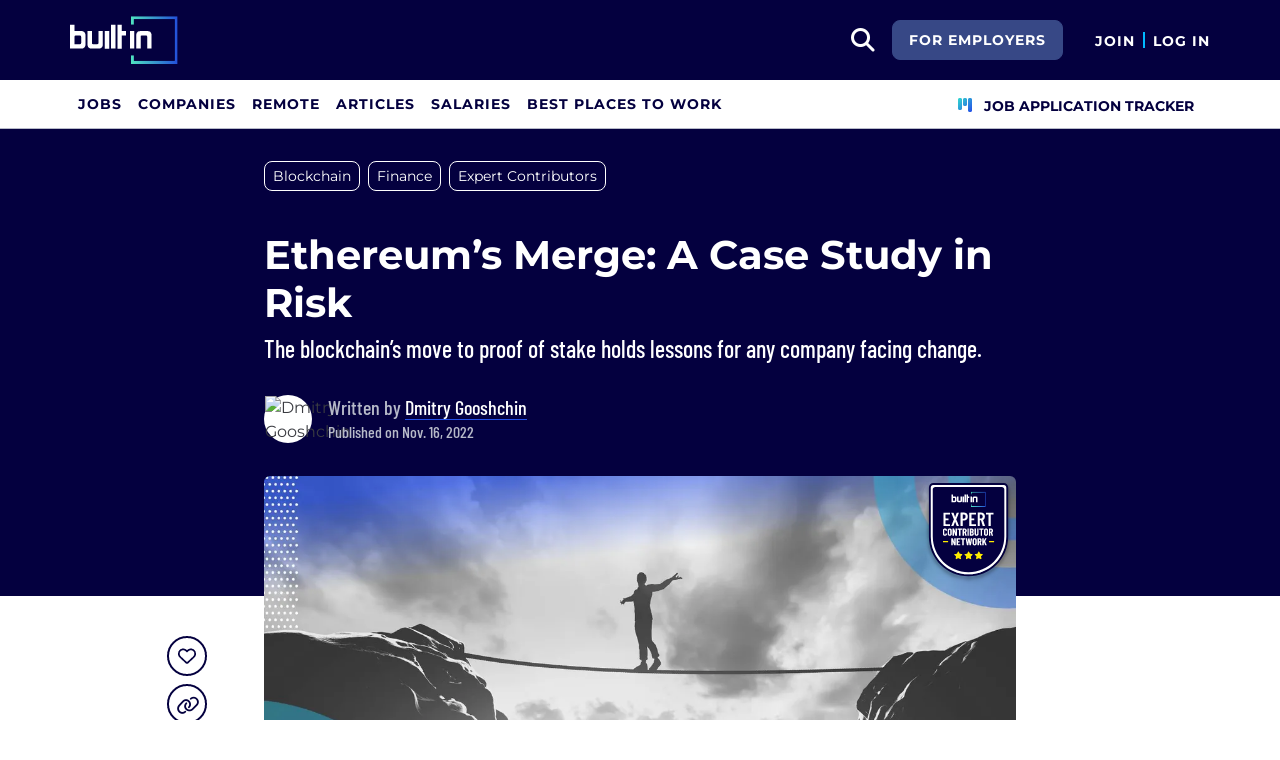

--- FILE ---
content_type: text/html; charset=utf-8
request_url: https://builtin.com/blockchain/ethereum-merge-risk-lessons
body_size: 14535
content:

<!DOCTYPE html>
<html lang="en">
<head>
    <meta charset="utf-8"/>
    <meta name="viewport" content="width=device-width, initial-scale=1.0"/>
    <meta name="description" content="The blockchain&#x2019;s move to proof of stake holds lessons for any company facing change. "/>
    <title>Ethereum’s Merge: A Case Study in Risk | Built In</title>
    <link rel="icon" type="image/x-icon" href="https://static.builtin.com/dist/images/favicon.png">
        <meta name="robots" content="index, follow, max-image-preview:large">

    <!-- Open Graph / Facebook Meta Tags -->
    <meta property="og:url" content="https://builtin.com/blockchain/ethereum-merge-risk-lessons">
    <meta property="og:title" content="Ethereum’s Merge: A Case Study in Risk | Built In">
    <meta property="og:description" content="The blockchain&#x2019;s move to proof of stake holds lessons for any company facing change. ">
        <meta property="og:image" content="https://cdn.builtin.com/cdn-cgi/image/f=auto,fit=cover,w=1200,h=635,q=80/sites/www.builtin.com/files/2022-10/dmitry%20risk%20piece%20image.jpg">
        <meta property="og:image:url" content="https://cdn.builtin.com/cdn-cgi/image/f=auto,fit=cover,w=1200,h=635,q=80/sites/www.builtin.com/files/2022-10/dmitry%20risk%20piece%20image.jpg">
        <meta property="og:image:secure_url" content="https://cdn.builtin.com/cdn-cgi/image/f=auto,fit=cover,w=1200,h=635,q=80/sites/www.builtin.com/files/2022-10/dmitry%20risk%20piece%20image.jpg">
        <meta property="og:image:width" content="1200">
        <meta property="og:image:height" content="630">
    <meta property="og:site_name" content="Built In">
    <meta property="og:locale" content="">

    <!-- Twitter Meta Tags -->
    <meta name="twitter:card" content="summary_large_image">
    <meta name="twitter:url" content="https://builtin.com/blockchain/ethereum-merge-risk-lessons">
    <meta name="twitter:title" content="Ethereum’s Merge: A Case Study in Risk | Built In">
    <meta name="twitter:description" content="The blockchain&#x2019;s move to proof of stake holds lessons for any company facing change. ">
        <meta name="twitter:image" content="https://cdn.builtin.com/cdn-cgi/image/f=auto,fit=cover,w=1200,h=635,q=80/sites/www.builtin.com/files/2022-10/dmitry%20risk%20piece%20image.jpg">
        <link rel="canonical" href="https://builtin.com/blockchain/ethereum-merge-risk-lessons"/>
    <link rel="dns-prefetch" href="https://www.googletagmanager.com/">
    <link rel="preload" href="https://static.builtin.com/dist/fonts/barlow-condensed-v12-latin-500.woff2" as="font" type="font/woff2" crossorigin>
    <link rel="preload" href="https://static.builtin.com/dist/fonts/barlow-condensed-v12-latin-regular.woff2" as="font" type="font/woff2" crossorigin>
    <link rel="preload" href="https://static.builtin.com/dist/fonts/montserrat-v25-latin-600.woff2" as="font" type="font/woff2" crossorigin>
    <link rel="preload" href="https://static.builtin.com/dist/fonts/montserrat-v25-latin-700.woff2" as="font" type="font/woff2" crossorigin>
    <link rel="preload" href="https://static.builtin.com/dist/fonts/montserrat-v25-latin-800.woff2" as="font" type="font/woff2" crossorigin>
    <link rel="preload" href="https://static.builtin.com/dist/fonts/montserrat-v25-latin-regular.woff2" as="font" type="font/woff2" crossorigin>
    <link rel="stylesheet" href="https://static.builtin.com/articles/css/main.bundle.7be7ced3f180a0c61285.css" preload/>
    <link rel="preload" href="https://static.builtin.com/dist/js/common.bundle.js" as="script"/>
    <link rel="preload" href="https://static.builtin.com/articles/js/main.bundle.7695cb936353c2982c71.js" as="script"/>
    <script>
        (function(w,d,s,l,i){w[l]=w[l]||[];w[l].push({'gtm.start':
        new Date().getTime(),event:'gtm.js'});var f=d.getElementsByTagName(s)[0],
        j=d.createElement(s),dl=l!='dataLayer'?'&l='+l:'';j.async=true;j.src=
        'https://www.googletagmanager.com/gtm.js?id='+i+dl;f.parentNode.insertBefore(j,f);
        })(window,document,'script','dataLayer','GTM-M7NGJ28');
    </script>
    
    
            <link rel="preload" as="image" href="https://cdn.builtin.com/cdn-cgi/image/f=auto,fit=cover,w=320,h=200,q=80/sites/www.builtin.com/files/2022-10/dmitry%20risk%20piece%20image.jpg" imagesrcset="https://cdn.builtin.com/cdn-cgi/image/f=auto,fit=cover,w=320,h=200,q=80/sites/www.builtin.com/files/2022-10/dmitry%20risk%20piece%20image.jpg 320w, https://cdn.builtin.com/cdn-cgi/image/f=auto,fit=cover,w=480,h=300,q=80/sites/www.builtin.com/files/2022-10/dmitry%20risk%20piece%20image.jpg 480w, https://cdn.builtin.com/cdn-cgi/image/f=auto,fit=cover,w=800,h=500,q=80/sites/www.builtin.com/files/2022-10/dmitry%20risk%20piece%20image.jpg 800w, https://cdn.builtin.com/cdn-cgi/image/f=auto,fit=cover,w=1200,h=635,q=80/sites/www.builtin.com/files/2022-10/dmitry%20risk%20piece%20image.jpg 1200w" imagesizes="50vw">
        <link rel="stylesheet" href="/articles/css/article.bundle.ba77ae2c7fe391ec1a33.css" preload/>
            <script type="application/ld&#x2B;json">
            {
              "@context": "https://schema.org",
              "@graph": [{"@context":"https://schema.org","@type":"Article","headline":"Ethereum’s Merge: A Case Study in Risk","name":"Ethereum’s Merge: A Case Study in Risk","description":"One of the biggest changes in modern technology just took place — largely under the radar, and with significant implications for cryptocurrencies as well as many industries and businesses.&nbsp;","image":{"@type":"ImageObject","url":"https://builtin.com/sites/www.builtin.com/files/2022-10/dmitry%20risk%20piece%20image.jpg","representativeOfPage":true},"mainEntityOfPage":{"@type":"WebPage","@id":"https://builtin.com/blockchain/ethereum-merge-risk-lessons","name":"Ethereum’s Merge: A Case Study in Risk"},"url":"https://builtin.com/blockchain/ethereum-merge-risk-lessons","about":[{"@type":"Thing","name":"Blockchain"},{"@type":"Thing","name":"Finance"},{"@type":"Thing","name":"Expert Contributors"}],"author":{"@type":"Person","@id":"https://builtin.com/authors/dmitry-gooshchin","name":"Dmitry Gooshchin","description":"Dmitry Gooshchin Is responsible for the integrated operational excellence at EndoTech.&nbsp;He&nbsp;has a 20-year track record of&nbsp;scaling financial technology companies and has held senior executive positions at several fintech companies. He has a master's degree in astrophysics and has been active in&nbsp;scaling algorithmic technologies for two decades. Gooshchin also holds the title of Chess Grandmaster in correspondence chess.\r\n","jobTitle":"Co-founder and COO","sameAs":"https://www.linkedin.com/in/gooshchin/","url":"https://builtin.com/authors/dmitry-gooshchin","knowsAbout":"Crypto"},"datePublished":"2022-11-16T05:45:00+00:00","publisher":{"@type":"Organization","@id":"https://builtin.com","name":"Built In","url":"https://builtin.com","sameAs":["https://www.facebook.com/BuiltInHQ/","https://twitter.com/builtin","https://www.instagram.com/builtin/","https://www.linkedin.com/company/built-in"],"brand":{"@type":"Brand","name":"Built In"},"logo":{"@type":"ImageObject","url":"https://static.builtin.com/dist/images/built-logo.png","representativeOfPage":true}}}]
            }
        </script>
    

</head>
<body>
<noscript>
    <iframe src="https://www.googletagmanager.com/ns.html?id=GTM-M7NGJ28" height="0" width="0" style="display:none;visibility:hidden"></iframe>
</noscript>
    <div id="g_id_onload" data-client_id="941473408521-r82mlse6rh2ar9loff8bgnbqtbp6inrs.apps.googleusercontent.com" data-login_uri="https://accounts.builtin.com/External/OneTap" data-new_user_return_url="https://builtin.com/auth/login?destination=%2Fblockchain%2Fethereum-merge-risk-lessons" data-existing_user_return_url="https://builtin.com/auth/login?destination=%2Fblockchain%2Fethereum-merge-risk-lessons" data-auto_select="true" data-prompt_parent_id="g_id_onload" style="position: absolute; top: 150px; right: 410px; width: 0; height: 0; z-index: 1001"><div><script src="https://accounts.google.com/gsi/client" async defer></script></div></div>
<header class="header sticky-top">
    <div id="international-header" class="bg-app-primary text-white nav-height d-flex align-items-center" data-site-id="9" data-external-api="https://api.builtin.com"><div class="container d-flex justify-content-between"><div class="d-flex align-items-center"><a href="/"><img class="d-block d-lg-none" src="https://static.builtin.com/dist/images/bi-header-logo.svg" height="32" width="71" alt="Built In Logo" />
                <img class="d-none d-lg-block" src="https://static.builtin.com/dist/images/bi-header-logo.svg" height="48" width="108" alt="Built In Logo" /></a></div>
        <div class="d-flex"><div class="search me-sm" x-data="headerSearch()"><button id="header-search-dropdown" type="button" class="btn h-100 p-xs p-md-sm" data-bs-toggle="dropdown" aria-expanded="false" data-bs-offset="0,0" data-bs-auto-close="outside" aria-label="search button"><i class="fa-solid fa-magnifying-glass fs-md fs-lg-2xl text-white"></i></button>
    <div class="dropdown-menu"><div class="input-group mb-md px-md"><span class="input-group-text bg-white"><i class="fa-solid fa-magnifying-glass fs-xl text-midnight"></i></span>
            <input autofocus type="text" id="header-search-input" name="search jobs input" class="form-control border-start-0" x-model="searchTerm" x-on:input.debounce.100ms="updateCompanies()" x-on:keydown.enter="goToJobSearch" placeholder="Search"></div>
        <div class="bg-gray-01-highlight px-md mb-md"><a :href="jobSearchUrl" x-text="searchTerm + ' In Jobs'"></a></div>
        <template x-for="company in companies"><a :href="company.alias" class="text-decoration-none"><div class="mb-md"><div class="d-flex align-items-center bg-gray-01 mx-md rounded-1 px-md py-sm"><div class="rounded-circle bg-white h-4xl w-4xl d-flex align-items-center justify-content-center" style="flex-basis: auto"><img class="object-fit-contain" loading="lazy" width="42" height="42" alt="Company Photo" :src="company.logo"></div>
                        <div class="ms-lg fill-even"><div x-text="company.title" class="text-midnight fw-semibold"></div>
                            <div x-text="company.industries" class="font-montserrat-button text-uppercase fs-xs"></div></div></div></div></a></template>
        <template x-if="searchTerm.length &gt; 0 &amp;&amp; companies.length === 0"><a class="text-decoration-none" href="/node/add/company"><div class="border border-gray-02 d-flex gap-lg p-md m-md rounded-1 align-items-center"><div class="bg-gray-01 rounded-circle h-4xl w-4xl d-flex align-items-center justify-content-center"><i class="fa-thin fa-rocket-launch fs-2xl"></i></div>
                    <div><div class="fs-xl mb-sm text-midnight fw-semibold">Can't find your company?</div>
                        <div class="fs-sm">Create a company profile.</div></div></div></a></template>
        <div class="d-flex justify-content-center"><a class="d-flex align-items-center" href="/jobs">View All Jobs</a></div></div></div>
            <div class="my-auto me-md d-none d-lg-inline"><a id="for-employers-button" href="https://employers.builtin.com?utm_medium=BIReferral&amp;utm_source=foremployers" target="_blank" class="btn btn-secondary text-white btn-lg me-md fw-bold fs-sm text-uppercase" role="button" aria-disabled="true">
                For Employers
            </a></div><div class="d-flex"><div class="my-auto d-block"><a href="/auth/signup?destination=%2fblockchain%2fethereum-merge-risk-lessons" type="button" id="join" class="btn border-0 p-0 text-white fw-bold text-uppercase fs-sm special-link">
                                Join
                            </a></div>
                        <span class="my-auto h-md mx-sm border border-cyan d-block"></span>
                        <div class="my-auto"><a href="/auth/login?destination=%2fblockchain%2fethereum-merge-risk-lessons" type="button" id="login" class="btn border-0 p-0 text-white fw-bold text-uppercase fs-sm special-link">
                                Log In
                            </a></div></div></div></div></div>
<nav class="navbar navbar-expand-lg d-none d-lg-block bg-white p-0 border-bottom border-gray-02"><div class="container-fluid"><div class="navbar-collapse" id="main_nav"><nav class="container" role="navigation"><ul class="navbar-nav d-flex gap-lg" role="menu"><li class="nav-item fs-lg" role="menuitem"><a class="nav-link top-nav-item text-nowrap text-app-primary text-uppercase py-md h-3xl font-montserrat-button" href="/jobs" builtin-toggle="dropdown">Jobs</a></li><li class="nav-item fs-lg" role="menuitem"><a class="nav-link top-nav-item text-nowrap text-app-primary text-uppercase py-md h-3xl font-montserrat-button" href="/companies" builtin-toggle="dropdown">Companies</a></li><li class="nav-item fs-lg" role="menuitem"><a class="nav-link top-nav-item text-nowrap text-app-primary text-uppercase py-md h-3xl font-montserrat-button" href="/jobs/remote" builtin-toggle="dropdown">Remote</a></li><li class="nav-item fs-lg" role="menuitem"><a class="nav-link top-nav-item text-nowrap text-app-primary text-uppercase py-md h-3xl font-montserrat-button" href="/tech-topics" builtin-toggle="dropdown">Articles</a></li><li class="nav-item fs-lg" role="menuitem"><a class="nav-link top-nav-item text-nowrap text-app-primary text-uppercase py-md h-3xl font-montserrat-button" href="/salaries" builtin-toggle="dropdown">Salaries</a></li><li class="nav-item fs-lg" role="menuitem"><a class="nav-link top-nav-item text-nowrap text-app-primary text-uppercase py-md h-3xl font-montserrat-button" href="https://builtin.com/awards/us/2026/best-places-to-work" builtin-toggle="dropdown">Best Places To Work</a></li><li class="nav-item fs-lg ms-auto h-3xl underline-title" role="menuitem"><div class="nav-link d-flex align-items-center top-nav-item text-nowrap text-app-primary text-uppercase py-md h-3xl fw-bold"><a class="nav-link top-nav-item text-nowrap text-app-primary text-uppercase py-md h-3xl fw-bold fs-sm" onclick="bix.eventTracking.logBuiltinTrackEvent(&#x27;click_nav_apptracker&#x27;, {});" href="/auth/login?destination=%2fhome%23application-tracker-section"><i class="fa-solid fa-chart-kanban fs-md text-pink me-sm chart-kanban-icon"></i>
                                    Job Application Tracker
                                </a></div></li></ul></nav></div></div></nav>
</header>
<div>
    <main role="main">
        
<header class="bg-midnight my-4 pt-md pt-md-xl pb-md-6xl">
    <div class="blog-container">
            <nav>
                <ul class="nav">
                        <li>
                            <a target="_self" href="/tag/blockchain" title="Blockchain"><div class="tag-hover py-xs px-sm d-inline-block rounded-3 fs-sm tag text-white border-white border mb-sm me-sm">Blockchain</div></a>
                        </li>
                        <li>
                            <a target="_self" href="/tag/finance" title="Finance"><div class="tag-hover py-xs px-sm d-inline-block rounded-3 fs-sm tag text-white border-white border mb-sm me-sm d-sm-none d-md-block">Finance</div></a>
                        </li>
                        <li>
                            <a target="_self" href="/tag/expert-contributors" title="Expert Contributors"><div class="tag-hover py-xs px-sm d-inline-block rounded-3 fs-sm tag text-white border-white border mb-sm me-sm d-sm-none d-md-block">Expert Contributors</div></a>
                        </li>
                        <li>
                            <div class="tag-hover py-xs px-sm d-inline-block rounded-3 fs-sm more text-white border-white border cursor-pointer mb-sm me-sm d-inline-block d-md-none">&#x2B;2</div>
                        </li>
                </ul>
            </nav>

        <!-- Article Header -->
        <div class="mb-4 pt-xl pb-md-xl pb-lg">
            <h1 class="fw-bold fs-xl fs-md-4xl text-white mb-sm">Ethereum&#x2019;s Merge: A Case Study in Risk</h1>
                <p class="font-barlow fw-medium fs-md-2xl fs-md text-white mb-md mb-md-xl">
                    The blockchain’s move to proof of stake holds lessons for any company facing change. 
                </p>
            <div class="d-flex"><picture class="user-avatar me-md rounded-circle article-author-photo"><img class="rounded-circle" src="https://cdn.builtin.com/cdn-cgi/image/f=auto,w=96,h=96,q=100/sites/www.builtin.com/files/2022-10/Dmitry%20Hi-Res.jpeg" width="48" height="48" alt="Dmitry Gooshchin" title="Dmitry Gooshchin" /></picture><div class="font-barlow text-gray-02 my-auto fw-medium"><div class="fs-xl">
            Written by
<a href="https://builtin.com/authors/dmitry-gooshchin" data-testid="article-author-link" class="text-white d-inline-block border-bottom border-pretty-blue">Dmitry Gooshchin</a></div><div>Published on Nov. 16, 2022</div></div></div>
        </div>
    </div>
</header>

<article class="blog-container">
    <div class="d-block d-lg-flex">
        <aside class="d-none d-lg-block pt-2xl bix-article-buttons-aside">
            <div class="position-sticky d-flex flex-column" style="top: 150px">
                    <my-item class="w-2xl h-2xl article-save-item"
                             entity-id="46938"
                             entity-type="article"
                             variant="circle-button"
                             data-bs-toggle="tooltip"
                             data-bs-placement="right"
                             data-bs-offset="0,10"
                             title="Save Article">
                        <button
                            data-testid="article-save-button"
                            class="text-center p-sm w-2xl h-2xl btn rounded-circle bix-share-button text-midnight border-midnight border fs-lg flex-shrink-0 flex-grow-0">
                            <i class="fa-regular fa-heart"></i>
                        </button>
                    </my-item>
                <button
                    data-testid="article-copy-link-button"
                    data-bs-toggle="tooltip"
                    data-bs-placement="right"
                    title="Copy Link"
                    onclick="navigator.clipboard.writeText('https://builtin.com/blockchain/ethereum-merge-risk-lessons')"
                    data-bs-offset="0,10"
                    class="text-center mt-sm p-sm w-2xl h-2xl btn rounded-circle bix-share-button text-midnight border-midnight border fs-lg flex-shrink-0 flex-grow-0">
                    <i class="fa-regular fa-link"></i>
                </button>

                <a class="text-center mt-sm p-sm w-2xl h-2xl button_linkedin text-midnight bix-share-button btn rounded-circle border-midnight border fs-lg"
                   data-testid="article-share-linkedin-link"
                   data-bs-toggle="tooltip"
                   data-bs-placement="right"
                   title="Share on LinkedIn"
                   data-type="linkedin"
                   target="_blank"
                   data-bs-offset="0,10"
                   rel="nofollow"
                   href="https://www.linkedin.com/shareArticle?url=https%3A%2F%2Fbuiltin.com%2Fblockchain%2Fethereum-merge-risk-lessons&amp;mini=true">
                    <i class="fa-brands fa-linkedin fs-lg"></i>
                </a>
            </div>
        </aside>
        <div class="content w-100">
                <div class="wider-div mt-md-n6xl position-relative">
                    <img class="w-100 rounded rounded-md-0 h-auto"
                         src="https://cdn.builtin.com/cdn-cgi/image/f=auto,fit=cover,w=320,h=200,q=80/sites/www.builtin.com/files/2022-10/dmitry%20risk%20piece%20image.jpg"
                         srcset="https://cdn.builtin.com/cdn-cgi/image/f=auto,fit=cover,w=320,h=200,q=80/sites/www.builtin.com/files/2022-10/dmitry%20risk%20piece%20image.jpg 320w, https://cdn.builtin.com/cdn-cgi/image/f=auto,fit=cover,w=480,h=300,q=80/sites/www.builtin.com/files/2022-10/dmitry%20risk%20piece%20image.jpg 480w, https://cdn.builtin.com/cdn-cgi/image/f=auto,fit=cover,w=800,h=500,q=80/sites/www.builtin.com/files/2022-10/dmitry%20risk%20piece%20image.jpg 800w, https://cdn.builtin.com/cdn-cgi/image/f=auto,fit=cover,w=1200,h=635,q=80/sites/www.builtin.com/files/2022-10/dmitry%20risk%20piece%20image.jpg 1200w"
                         sizes="(max-width: 320px) 280px, (max-width: 480px) 440px, (max-width: 800px) 760px, 1200px"
                         alt="The Ethereum Merge can teach businesses about risk."
                         title="Ethereum&#x2019;s Merge: A Case Study in Risk"
                         loading="lazy"
                         width="752"
                         height="435">
                    <div class="text-end text-gray-03 fs-xs mt-xs">Image: Shutterstock / Built In</div>
                        <img src="https://static.builtin.com/dist/images/expert-badge.svg" loading="lazy" class="brand-studio-banner position-absolute end-0 top-0 fs-sm" alt="Brand Studio Logo">
                </div>
            <div class="article-content mt-lg">
                <p><span><span><span><span><span><span>One of the biggest changes in modern technology just took place — largely under the radar, and with significant implications for cryptocurrencies as well as many industries and businesses.&nbsp;</span></span></span></span></span></span></p>

<p><span><span><span><span><span><span>Those changes surround the </span></span></span></span></span></span><a href="https://blog.ethereum.org/2022/08/24/mainnet-merge-announcement" target="_blank"><span><span><span><span><span><span>Merge</span></span></span></span></span></span></a><span><span><span><span><span><span>, the integration of the main Ethereum cryptocurrency with the Beacon Chain, and the adoption of the latter’s <a href="https://builtin.com/blockchain/proof-of-stake-versus-proof-of-work" target="_blank">proof-of-stake</a></span></span></span></span></span></span><span><span><span><span><span><span> </span></span></span></span></span></span><span><span><span><span><span><span>consensus mechanism, which replaces the proof-of-work valuation system common to most crypto currencies.</span></span></span></span></span></span></p>

<div class="snippet-box snippet-box-ordered"><div><h2 class="title">4 Lessons in Risk From Ethereum’s Merge</h2><div class="description"><ol><li>Risk is necessary.</li><li>Change takes time.</li><li>Change and risk create winners and losers.</li><li>Transparency is key.</li></ol></div></div>
</div>

<p><span><span><span><span><span><span>Among the most important results of that change is an estimated reduction of </span></span></span></span></span></span><a href="https://blog.ethereum.org/2021/05/18/country-power-no-more" target="_blank"><span><span><span><span><span><span>more than 99 percent</span></span></span></span></span></span></a><span><span><span><span><span><span> of the energy required to mine new ETH coins, eliminating one of the </span></span></span></span></span></span><a href="https://www.nextgov.com/emerging-tech/2022/08/crypto-minings-energy-consumption-draws-additional-concern-lawmakers/376028/" target="_blank"><span><span><span><span><span><span>biggest drawbacks</span></span></span></span></span></span></a><span><span><span><span><span><span>&nbsp;to the crypto economy.</span></span></span></span></span></span></p>

<p><span><span><span><span><span><span>While some <a href="https://www.nextgov.com/emerging-tech/2022/08/crypto-minings-energy-consumption-draws-additional-concern-lawmakers/376028/" target="_blank">smaller crypto platforms</a></span></span></span></span></span></span><span><span><span><span><span><span> have used proof of stake to manage production, none of them has the heft of Ethereum, which means the change will be felt throughout the crypto world. Beyond that, the change may significantly affect the economy at large, not just thanks to the energy saved in ETH coin production, but because of the example the platform is providing for other industries desperately seeking ways to reduce energy consumption.&nbsp;</span></span></span></span></span></span></p>

<p><span><span><span><span><span><span>Beyond saving energy, the Merge offers an even more important lesson, which is the need to take and manage risks in order to build something better. What worked for the Ethereum Foundation can work for many other businesses. Here are four lessons the Merge offers regarding risk and change.</span></span></span></span></span></span></p>

<p class="bix-embed-read-more"><span><span>Further Reading on Cryptocurrency</span><a href="https://builtin.com/blockchain/how-does-cryptocurrency-work" target="_blank">How Does Cryptocurrency Work? </a></span></p>

<p>&nbsp;</p>

<h2 class="font-Montserrat article-title fw-bold mb-md border-bottom border-cyan mt-lg mt-md-xl text-midnight pb-sm border-2"><span><span><span><span><span><span>Risk Is Necessary</span></span></span></span></span></span></h2>

<p><span><span><span><span><span><span>The Merge was a historical imperative, given the increasing criticism</span></span></span></span></span></span><span><span><span><span><span><span> of crypto’s constantly growing energy use and costs. Essentially, the Ethereum Foundation decided it had to take a risk to survive and</span></span></span></span></span></span><a href="https://www.nytimes.com/2022/09/15/technology/merge-ethereum-crypto.html" target="_blank"><span><span><span><span><span><span> </span></span></span></span></span></span><span><span><span><span><span><span>ensure the stability of the coin</span></span></span></span></span></span></a><span><span><span><span><span><span>, as well as <a href="https://blockworks.co/the-merge-completely-changes-ethers-investment-case-for-institutions/" target="_blank">attract serious investors</a></span></span></span></span></span></span><span><span><span><span><span><span> who had avoided crypto because of its high energy consumption.</span></span></span></span></span></span></p>

<p><span><span><span><span><span><span>With the <a href="https://blog.ethereum.org/2022/08/24/mainnet-merge-announcement" target="_blank">software upgrade</a></span></span></span></span></span></span><span><span><span><span><span><span>, the directors of the Ethereum Foundation faced the usual risks inherent in such rollovers. The biggest risk was that a less-than-perfect rollover would tank the Ethereum market. In order to ensure a smooth rollover and prevent investor panic, the Foundation offered to quadruple its usual </span></span></span></span></span></span><a href="https://builtin.com/software-engineering-perspectives/bug-bounty-hunting" target="_blank"><span><span><span><span><span><span>bug bounties</span></span></span></span></span></span></a><span><span><span><span><span><span>, paying as much as $1 million to researchers who discovered problems.&nbsp;</span></span></span></span></span></span></p>

<p><span><span><span><span><span><span>Ethereum beat that risk, but others abounded, and still abound. While the upgrade was not supposed to affect trading in existing ETH in any way, it seems to have done so in the form of <a href="https://www.google.com/finance/quote/ETH-USD" target="_blank">reduced value for coins</a></span></span></span></span></span></span><span><span><span><span><span><span> since the Merge became official on Sept. 15, 2022.&nbsp;</span></span></span></span></span></span></p>

<p><span><span><span><span><span><span>While many expected <a href="https://cointelegraph.com/news/this-week-s-ethereum-merge-could-be-the-most-significant-shift-in-crypto-s-history" target="_blank">values to rise</a></span></span></span></span></span></span><span><span><span><span><span><span> after that event, some <a href="https://coingape.com/merge-price-prediction-why-ethereum-will-drop-right-after-the-merge/" target="_blank">analysts said</a> the dip should have been expected, given the new ground Ethereum is treading. Also pushing down the price and creating more uncertainty is that the government is revisiting the issue of classifying the coin as a&nbsp;<a href="https://www.forbes.com/sites/seansteinsmith/2022/09/21/is-ether-a-security-how-the-merge-reignited-questions-around-crypto-regulation/?sh=20fa3e4cc9f0" target="_blank">security</a></span></span></span></span></span></span><span><span><span><span><span><span>, with the attendant extra regulation that would entail — a direct result of the Merge.</span></span></span></span></span></span></p>

<p>&nbsp;</p>

<h2 class="font-Montserrat article-title fw-bold mb-md border-bottom border-cyan mt-lg mt-md-xl text-midnight pb-sm border-2"><span><span><span><span><span><span>Any Change Creates Winners and Losers</span></span></span></span></span></span></h2>

<p><span><span><span><span><span><span>The reality is that Ethereum is different. There will be losers and other changes that could affect stakeholders. </span></span></span></span></span></span><a href="https://builtin.com/blockchain/how-does-crypto-mining-work" target="_blank"><span><span><span><span><span><span>Miners</span></span></span></span></span></span></a><span><span><span><span><span><span>, who stand to lose the most due to a decline in business, may drop Ethereum mining to pursue other proof-of-work opportunities. This could lead to the chain forking, making Ethereum less valuable or less dominant in the industry. The price could remain depressed for an extensive period as Ethereum sorts itself out, leading investors to seek out more profitable pastures.</span></span></span></span></span></span></p>

<p><span><span><span><span><span><span>Risks clearly abound, but nearly all experts agree that the changeover was successful, and that success will enable Ethereum, and cryptocurrencies in general, to <a href="https://beincrypto.com/the-merge-could-mark-the-birth-of-crypto-2-0-heres-why-that-matters/" target="_blank">thrive</a></span></span></span></span></span></span><span><span><span><span><span><span>. The Merge fundamentally changes the way currencies are created. It opens up opportunities for investors and for advanced </span></span></span></span></span></span><a href="https://builtin.com/blockchain/what-will-web3-be-like" target="_blank"><span><span><span><span><span><span>Web3</span></span></span></span></span></span></a><span><span><span><span><span><span> opportunities simply not available before, whether due to the increased number of investors who will be motivated to try out </span></span></span></span></span></span><a href="https://builtin.com/blockchain" target="_blank"><span><span><span><span><span><span>cryptocurrencies</span></span></span></span></span></span></a><span><span><span><span><span><span>, or the development of advanced applications thanks to expanded ecosystems.</span></span></span></span></span></span></p>

<p>&nbsp;</p>

<h2 class="font-Montserrat article-title fw-bold mb-md border-bottom border-cyan mt-lg mt-md-xl text-midnight pb-sm border-2"><span><span><span><span><span><span>The Process Can Be Long&nbsp;&nbsp;</span></span></span></span></span></span></h2>

<p><span><span><span><span><span><span>In essence, the Merge was planned from the outset of the coin’s introduction, with proof of stake as a preferred alternative <a href="https://blog.ethereum.org/2014/07/22/launching-the-ether-sale" target="_blank">first mentioned</a></span></span></span></span></span></span><span><span><span><span><span><span> in 2014 by Ethereum pioneer Vitalik Buterin, a year before the Ethereum ICO. At the end of 2020, Ethereum launched its proof-of-stake Beacon Chain, the same chain that merged with the Ethereum Mainnet in September 2022 to create the Merge.&nbsp;</span></span></span></span></span></span></p>

<p><span><span><span><span><span><span>The road from Buterin’s original introduction to the actual event wasn't smooth, though. Miners, whose business would be upended with the introduction of proof of stake, strongly opposed the move. Developers, too, were comfortable working with the proof-of-work model and needed to be persuaded to stick with the evolving plan.&nbsp;</span></span></span></span></span></span></p>

<p><span><span><span><span><span><span>Other <a href="https://moneymade.io/learn/article/ethereum-merge-explainer" target="_blank">technical and arcane issues</a></span></span></span></span></span></span><span><span><span><span><span><span> popped up, all of which could have created serious roadblocks to the Merge. It was indeed a long process, but the process offers an important lesson on following through on a vision by developing a practical plan and how both plan and vision are necessary for success.</span></span></span></span></span></span></p>

<p class="bix-embed-read-more"><span><span>More Reading on Cryptocurrency</span><a href="https://builtin.com/blockchain/crypto-crash-will-crypto-recover" target="_blank">Will Crypto Recover?</a></span></p>

<p>&nbsp;</p>

<h2 class="font-Montserrat article-title fw-bold mb-md border-bottom border-cyan mt-lg mt-md-xl text-midnight pb-sm border-2"><span><span><span><span><span><span>Transparency Is Key&nbsp;</span></span></span></span></span></span></h2>

<p><span><span><span><span><span><span>Just as important to the future is to be clear with those involved in the industry. Through all the years of planning the Merge, the Ethereum Foundation was candid with both investors and miners as to what the move would mean for them, both before and after the changeover. Keeping that level of transparency increases trust, both of users and regulators.&nbsp;</span></span></span></span></span></span></p>

<p><span><span><span><span><span><span>By providing that transparency, Ethereum gave those involved in the platform the feeling that they were part of something big that could change the world. Manufacturers, farmers, and carmakers have a much greater impact on the environment than Ethereum. If they provide the transparency that people seek, they, too, will be able to change the world.&nbsp;</span></span></span></span></span></span></p>

<p><span><span><span><span><span><span>The lessons offered by the Merge can, and should, reverberate among industries of all types, those looking to </span></span></span></span></span></span><a href="https://builtin.com/greentech" target="_blank"><span><span><span><span><span><span>reduce their energy consumption</span></span></span></span></span></span></a><span><span><span><span><span><span> and those seeking to grow and leave a major impact on their customers, their economies and the world.&nbsp;</span></span></span></span></span></span></p>

<p><span><span><span><span><span><span>Ethereum’s Merge was the result of taking risks while also embracing vision, planning, and persistence. With those ingredients, there is no doubt the currency will continue to thrive.</span></span></span></span></span></span></p>
            </div>
        </div>
    </div>
</article>
    
        <div class="my-2xl">
            <div class="blog-container border-top border-gray-02 border-bottom p-lg pt-md">
                <h3 class="font-Montserrat fw-bold fs-2xl text-midnight mb-md">Recent Blockchain Articles</h3>
                    <a class="d-block d-md-flex w-100 " href="https://builtin.com/articles/crypto-trump-first-year">

                        <div style="min-width: 7.125rem;">
                                <img src="https://cdn.builtin.com/cdn-cgi/image/f=auto,fit=contain,w=120,h=70,q=80/sites/www.builtin.com/files/2026-01/crypto-one-year-trump.jpg"
                                     loading="lazy"
                                     alt="One Year In, Is America the Crypto Capital Trump Promised?"
                                     class="rounded" style="height: 4rem; max-width: 7.125rem" width="114" height="64"/>
                        </div>
                        <div class="ps-md-lg mt-sm mt-md-0 fs-md fw-semibold text-decoration-underline align-self-center text-medium-blue">
                            One Year In, Is America the Crypto Capital Trump Promised?
                        </div>
                    </a>
                    <a class="d-block d-md-flex w-100 mt-lg" href="https://builtin.com/blockchain/lending-loans-borrowing-mortgages">

                        <div style="min-width: 7.125rem;">
                                <img src="https://cdn.builtin.com/cdn-cgi/image/f=auto,fit=contain,w=120,h=70,q=80/sites/www.builtin.com/files/2022-09/crypto-loans.jpg"
                                     loading="lazy"
                                     alt="9 Crypto Loan Companies Using Blockchain for Lending "
                                     class="rounded" style="height: 4rem; max-width: 7.125rem" width="114" height="64"/>
                        </div>
                        <div class="ps-md-lg mt-sm mt-md-0 fs-md fw-semibold text-decoration-underline align-self-center text-medium-blue">
                            9 Crypto Loan Companies Using Blockchain for Lending 
                        </div>
                    </a>
                    <a class="d-block d-md-flex w-100 mt-lg" href="https://builtin.com/blockchain">

                        <div style="min-width: 7.125rem;">
                                <img src="https://cdn.builtin.com/cdn-cgi/image/f=auto,fit=contain,w=120,h=70,q=80/sites/www.builtin.com/files/2024-10/Blockchain%20Technology%20from%20Builtin.jpg"
                                     loading="lazy"
                                     alt="Blockchain: What It Is, How It Works, Why It Matters"
                                     class="rounded" style="height: 4rem; max-width: 7.125rem" width="114" height="64"/>
                        </div>
                        <div class="ps-md-lg mt-sm mt-md-0 fs-md fw-semibold text-decoration-underline align-self-center text-medium-blue">
                            Blockchain: What It Is, How It Works, Why It Matters
                        </div>
                    </a>
            </div>
        </div>
    
    <div id="job-search-widget" x-data="exploreJobWidget" x-ref="exploreJobWidgetRef" class="d-none">
        <div class="position-fixed w-100 z-1">
            <div class="job-search-widget py-md pb-lg-lg pt-lg-md pt-xl-lg bg-midnight border-bottom border-top border-white-02 position-relative">
                <div class="arrow"></div>
                <div class="arrow"></div>
                <button @click="closeWidget" type="button" data-testid="job-widget-close-button" class="btn position-absolute z-2 top-0 end-0" aria-label="Close">
                    <i class="fa-regular fa-times fs-xl text-white"></i>
                </button>
                <div class="container position-relative z-1">
                    <div class="row align-items-center gx-sm-1">
                        <div class="col-12 col-xl-3">
                            <div class="font-Montserrat fw-bold fs-xl fs-lg-2xl fw-black text-white mb-sm mb-xl-0">
                                Explore Job Matches<span class="text-mint">.</span>
                            </div>
                        </div>
                        <div class="col-12 col-xl-9 ps-xl-4xl">
                            <div class="bg-white col-12 rounded-3 pt-xs pb-xs px-sm px-lg-xs pt-lg-0 pb-lg-0 d-flex align-items-center flex-row see-jobs">
                                <div class="dropdown fill-even position-relative job-search-dropdown w-auto px-0" x-ref="jobSearchDropdownContainer"><div class="w-100 align-items-center bg-white position-relative form-floating fill-even search-input-container rounded-2" x-ref="jobSearchTrigger"><input autofocus data-testid="job-search-input" x-model="jobSearchTerm" x-on:input.debounce="getJobTitles" x-on:keyup.enter="selectJobTitle(selectedJobTitleIndex >= 0 ? availableJobTitleOptions[selectedJobTitleIndex] : jobSearchTerm)" x-on:keydown.arrow-down.prevent="nextJobTitle()" x-on:keydown.arrow-up.prevent="previousJobTitle()" @blur="onJobSearchBlur()" @focus="getJobTitles()" id="searchJobsInput" x-ref="searchJobsInput" type="text" class="flex-grow-1 border-0 pe-2xl form-control" aria-describedby="search" autocomplete="off" placeholder="Job Title or Keyword">
        <label for="searchJobsInput">Job Title or Keyword</label>
        <button @click="clearSearch()" data-testid="job-search-clear-button" aria-label="Clear search" x-show.important="jobSearchTerm.length > 0" type="button" class="btn btn-sm job-search-clear"><i class="fa-solid fa-xmark fs-lg"></i>
            <span class="visually-hidden">Clear search</span></button></div>
    <ul class="dropdown-menu p-0 w-100"><div class="list-group"><template x-if="availableJobTitleOptions.length > 0"><template x-for="(jobTitle,index) in availableJobTitleOptions" :key="jobTitle"><label :class="{'active' : index === selectedJobTitleIndex}" :id="'jobSearchTitle-' + jobTitle" x-on:click.stop="selectJobTitle(jobTitle)" class="list-group-item list-group-item-action"><div class="text-truncate" x-text="jobTitle"></div></label></template></template></div></ul></div>
                                    <span class="mx-auto my-sm my-lg-auto h-0 h-lg-2xl w-100 w-lg-auto border border-gray-02 d-none d-lg-block"></span>
                                    <div class="fill-even anon-home-location w-auto px-xs px-lg-0 d-none d-lg-block">
                                        <div class="dropdown w-100 " x-data="locationDropdownArticleSinglePage" x-ref="locationDropdownContainer-ArticleSinglePage"><div class="form-floating" x-ref="locationDropdownTrigger-ArticleSinglePage"><input x-model="locationSearchTerm" x-on:input.debounce="searchLocations(); resetOnEmpty();" x-on:keyup.enter="selectLocation(selectedLocationIndex &gt;= 0 ? searchedLocationResults[selectedLocationIndex] : null)" x-on:keydown.arrow-down.prevent="nextLocation()" x-on:keydown.arrow-up.prevent="previousLocation()" @blur="onLocationSearchBlur()" @focus="searchLocations()" :disabled="gettingLocation" :class="{&#x27;is-invalid&#x27;: isLocationValid === undefined ? false : !isLocationValid}" style="background-image: none !important;" type="text" name="location" autocomplete="off" class="form-control pe-2xl" id="locationDropdownInput" x-ref="locationDropdownInput-ArticleSinglePage" placeholder="Select Location" />
        <label for="locationDropdownInput">Location</label><button class="btn fs-xs text-primary position-absolute p-0 current-location-button-icon-only " aria-label="Use Current Location" type="button" @click="setToCurrentLocation()"><i class="fa-solid fs-xl fa-location-crosshairs"></i></button></div>
    <ul class="dropdown-menu p-0 w-100" x-ref="locationDropdownMenu" aria-labelledby="profileLocation"><div class="list-group"><template x-if="searchedLocationResults.length > 0"><template x-for="(location,index) in searchedLocationResults" :key="location.placeId"><label :class="{'active' : index === selectedLocationIndex}" @click="selectLocation(location)" class="list-group-item list-group-item-action border-0 text-truncate"><div :id="'location-' + location.placeId" type="button" x-text="location.text"></div></label></template></template>
            <template x-if="searchedLocationResults.length === 0 && locationSearchTerm.length > 0"><div class="list-group-item text-nowrap">No Results Found</div></template></div></ul></div>
                                    </div>
                                    <span class="mx-auto my-sm my-lg-auto h-0 h-lg-2xl w-auto border border-gray-02 d-none d-lg-block"></span>
                                    <div class="fill-even ms-0 me-0 w-100 w-lg-auto px-xs mb-md mb-lg-0 d-none d-lg-block ejp-remote-preference">
                                        <div class="anon-home-remote-dropdown dropdown fill-even form-floating"><button type="button" data-testid="remote-preference-dropdown" x-ref="remotePreferenceDropdownButton" data-bs-toggle="dropdown" data-bs-auto-close="outside" aria-expanded="false" class="d-flex form-control dropdown-toggle h-100 align-items-center justify-content-between border-0 remote-dropdown-button py-md"><div class="text-truncate text-gray-03"><i class="fa-regular fa-signal-stream me-sm text-gray-03"></i>
            <span x-text="remotePreferenceDisplayText">Job Type</span></div></button>
    <div class="dropdown-menu p-0 w-100" aria-labelledby="remotePreferenceDropdownMenu"><div class="list-group"><template x-for="remotePreferenceFilter in remotePreferenceFilterOptions" :key="remotePreferenceFilter.id"><label class="list-group-item list-group-item-action text-nowrap"><input :id="'remotePreference-' + remotePreferenceFilter.id" class="form-check-input" type="checkbox" :value="remotePreferenceFilter.id" x-model.number="selectedRemotePreferenceIds">
                    <span class="form-check-label text-nowrap" x-text="remotePreferenceFilter.name"></span></label></template></div>
        <div class="d-flex justify-content-between sticky-bottom border-top py-sm px-xs bg-white"><button class="btn btn-lg font-montserrat-button text-uppercase text-gray-03 d-inline-block" data-testid="remote-preference-clear-button" type="button" @click="selectedRemotePreferenceIds = []">Clear</button>
            <button class="btn btn-primary btn-lg font-montserrat-button text-uppercase text-white d-inline-block" data-testid="remote-preference-apply-button" type="button" @click="$refs.remotePreferenceDropdownButton.click()">Apply</button></div></div></div>
                                    </div>
                                <div class="px-lg-0 w-auto">
                                        <button class="btn btn-lg btn-app-primary w-auto" data-testid="job-widget-see-jobs-button" @click="goToJobs()" type="button">
                                            <span class="d-inline">See Jobs</span>
                                        </button>
                                </div>
                            </div>
                        </div>
                    </div>
                </div>
            </div>
        </div>
    </div>

    </main>
</div>
<div>
    <nav class="mobile-nav d-lg-none"><ul class="position-relative d-flex h-100 p-0 list-unstyled" style="z-index: 1"><li class="fs-xs fw-bold flex-grow-1 text-center h-100"><a href="/jobs" class="d-flex align-items-center justify-content-center flex-column h-100 w-100 text-black"><div class="text-center"><i class="fa-light fa-briefcase fs-lg text-midnight" aria-hidden="true"></i></div>
                <div class="text-midnight">Jobs</div></a></li>
        <li class="fs-xs fw-bold flex-grow-1 text-center h-100"><a href="/companies" class="d-flex align-items-center justify-content-center flex-column h-100 w-100 text-black"><div class="text-center"><i class="fa-light fa-rocket-launch fs-lg text-midnight" aria-hidden="true"></i></div>
                <div class="text-midnight">Companies</div></a></li>
        <li class="fs-xs fw-bold flex-grow-1 text-center h-100"><a href="/tech-topics" class="d-flex align-items-center justify-content-center flex-column h-100 w-100 text-black"><div class="text-center"><i class="fa-light fa-newspaper fs-lg text-midnight" aria-hidden="true"></i></div>
                <div class="text-midnight">Articles</div></a></li>
        <li class="fs-xs fw-bold flex-grow-1 text-center h-100"><a href="/auth/login?destination=%2fhome%23application-tracker-section" onclick="bix.eventTracking.logBuiltinTrackEvent(&#x27;click_nav_apptracker&#x27;, {}); bootstrap.Modal.getInstance(document.getElementById(&#x27;moreModal&#x27;)).hide();" class="d-flex align-items-center justify-content-center flex-column h-100 w-100 text-black"><div class="text-center"><i class="fa-solid fa-chart-kanban fs-lg text-midnight" aria-hidden="true"></i></div>
                <div class="text-midnight">Tracker</div></a></li>
        <li class="fs-xs fw-bold flex-grow-1 text-center h-100"><div class="d-flex flex-column h-100 w-100 align-items-center justify-content-center" data-bs-toggle="modal" data-bs-target="#moreModal"><div class="text-center"><i class="fa-light fa-bars-staggered fs-lg text-midnight" aria-hidden="true"></i></div>
                <div class="text-midnight">More</div></div></li></ul></nav>
<div class="modal fade mobile-nav-dialog" id="moreModal" tabindex="-1" aria-labelledby="moreModal" aria-hidden="true"><div class="modal-dialog modal-fullscreen-lg-down"><div class="modal-content"><div class="p-md border-bottom border-black"><img src="https://static.builtin.com/dist/images/midnight_9.svg" width="72" height="32" loading="lazy" alt="Built In" class="visible" /></div>
            <div class="p-md bg-white"><div class="d-flex border-bottom border-black pb-md gap-sm"><div class="w-100"><a href="/auth/signup?destination=%2fblockchain%2fethereum-merge-risk-lessons" type="button" id="join" class="btn btn-lg btn-primary w-100">
                                    Join
                                </a></div>
                            <div class="w-100"><a href="/auth/login?destination=%2fblockchain%2fethereum-merge-risk-lessons" type="button" id="login" class="btn btn-lg btn-outline-primary w-100">
                                    Log In
                                </a></div></div><ul class="more-links position-relative list-unstyled d-flex flex-column p-0"><li><a href="/jobs" class="d-flex align-items-center text-midnight border-bottom border-black fw-bold"><div class="me-md w-lg text-center py-md px-0 fs-lg"><i class="fa-light fa-briefcase fs-lg text-midnight" aria-hidden="true"></i></div>
                            <div class="text-center fw-bold fs-lg">Tech Jobs</div></a></li>
                    <li><a href="/companies" class="d-flex align-items-center text-midnight border-bottom border-black fw-bold"><div class="me-md w-lg text-center py-md px-0 fs-lg"><i class="fa-light fa-rocket-launch fs-lg text-midnight" aria-hidden="true"></i></div>
                            <div class="text-center fw-bold fs-lg">Companies</div></a></li>
                    <li><a href="/tech-topics" class="d-flex align-items-center text-midnight border-bottom border-black fw-bold"><div class="me-md w-lg text-center py-md px-0 fs-lg"><i class="fa-light fa-newspaper fs-lg text-midnight" aria-hidden="true"></i></div>
                            <div class="text-center fw-bold fs-lg">Articles</div></a></li>
                    <li><a href="/jobs/remote" class="d-flex align-items-center text-midnight border-bottom border-black fw-bold"><div class="me-md w-lg text-center py-md px-0 fs-lg"><i class="fa-light fa-signal-stream fs-lg text-midnight" aria-hidden="true"></i></div>
                            <div class="text-center fw-bold fs-lg">Remote</div></a></li><li><a href="/salaries" class="d-flex align-items-center text-midnight border-bottom border-black fw-bold"><div class="me-md w-lg text-center py-md px-0 fs-lg"><i class="fa-light fa-sack-dollar" aria-hidden="true"></i></div>
                                <div class="text-center fw-bold fs-lg">Salaries</div></a></li><li><a href="https://builtin.com/awards/us/2026/best-places-to-work" class="d-flex align-items-center text-midnight border-bottom border-black fw-bold"><div class="me-md w-lg text-center py-md px-0 fs-lg"><i class="fa-light fa-award" aria-hidden="true"></i></div>
                                    <div class="text-center fw-bold fs-lg">Best Places To Work</div></a></li><li><a href="/tech-hubs" class="d-flex align-items-center text-midnight border-bottom border-black fw-bold"><div class="me-md w-lg text-center py-md px-0 fs-lg"><i class="fa-light fa-location-dot" aria-hidden="true"></i></div>
                                <div class="text-center fw-bold fs-lg">Tech Hubs</div></a></li></ul>
                <div><a href="https://employers.builtin.com/membership?utm_medium=BIReferral&amp;utm_source=foremployers" class="btn bg-medium-blue text-white btn-lg fw-bold fs-sm text-uppercase w-100" role="button" aria-disabled="true">
                        Post Job
                    </a></div></div></div></div></div>
</div>
<footer class="footer">
    <div class="bg-app-primary text-white"><div class="container"><div class="row footer-content gap-lg gap-md-sm pt-3xl mb-0 mb-md-3xl"><div class="col-md"><div class="mb-3xl"><a href="/"><img width="105px" height="47px" loading="lazy" src="https://static.builtin.com/dist/images/builtin-logo.svg" alt="BuiltIn" /></a></div>
        <div class="mb-md pb-md border-bottom"><img width="177px" height="19px" loading="lazy" src="https://static.builtin.com/dist/images/united-we-tech.svg" alt="United We Tech" /></div>
        <div class="text-white fs-sm mb-lg">
            Built In is the online community for startups and tech companies. Find
            startup jobs, tech news and events.
        </div>
        <div class="social-links d-flex gap-md"><a href="https://facebook.com/builtinhq" aria-label="facebook" target="_blank" class="nav-link"><i class="fa-brands fa-facebook fs-2xl"></i></a>
            <a href="https://twitter.com/builtin" aria-label="twitter" target="_blank" class="nav-link"><i class="fa-brands fa-twitter fs-2xl"></i></a>
            <a href="https://www.instagram.com/builtin" aria-label="instagram" target="_blank" class="nav-link"><i class="fa-brands fa-instagram fs-2xl"></i></a>
            <a href="https://www.linkedin.com/company/3763094" aria-label="LinkedIn" target="_blank" class="nav-link"><i class="fa-brands fa-linkedin fs-2xl"></i></a></div></div>

    <div class="col-md"><div id="block-about-menu" class="text-white mb-md font-barlow fw-medium fs-xl">About</div>
        <nav role="navigation" aria-labelledby="block-about-menu" class="flex-column small d-flex gap-md"><div><a class="nav-link text-white fs-sm fw-regular" href="https://builtin.com/our-story" target="_blank">
                    Our Story
                </a></div>
            <div><a class="nav-link text-white fs-sm fw-regular" href="https://employers.builtin.com/careers/" target="_blank">
                    Careers
                </a></div>
            <div><a class="nav-link text-white fs-sm fw-regular" href="https://builtin.com/our-staff" target="_blank">
                    Our Staff Writers
                </a></div>
            <div><a class="nav-link text-white fs-sm fw-regular" href="https://builtin.com/content-descriptions" target="_blank">
                    Content Descriptions
                </a></div></nav></div>
    <hr class="footer-hr px-lg">
    <div class="col-md"><div id="block-getinvolved-menu" class="text-white mb-md font-barlow fw-medium fs-xl">Get Involved</div>
        <nav role="navigation" aria-labelledby="block-getinvolved-menu" class="flex-column small d-flex gap-md"><div><a class="nav-link text-white fs-sm fw-regular border-2 border-bottom border-mint special-footer-link" href="https://employers.builtin.com/membership?utm_medium=BIReferral&amp;utm_source=foremployers" target="_blank">
                    Recruit With Built In
                </a></div>
            <div><a class="nav-link text-white fs-sm fw-regular" href="https://builtin.com/expert-contributors" target="_blank">
                    Become an Expert Contributor
                </a></div></nav></div>
    <hr class="footer-hr">
    <div class="col-md"><div id="block-resources-menu" class="text-white mb-md font-barlow fw-medium fs-xl">Resources</div>
        <nav role="navigation" aria-labelledby="block-resources-menu" class="flex-column small d-flex gap-md"><div><a class="nav-link text-white fs-sm fw-regular" href="https://knowledgebase.builtin.com/s/">
                    Customer Support
                </a></div>
            <div><a class="nav-link text-white fs-sm fw-regular" href="https://form.jotform.com/223044927257054">
                    Share Feedback
                </a></div>
            <div><a class="nav-link text-white fs-sm fw-regular" href="https://knowledgebase.builtin.com/s/contactsupport">
                    Report a Bug
                </a></div><div><a class="nav-link text-white fs-sm fw-regular" href="https://builtin.com/articles/grow-your-career">
                        Tech Job Tools + Career Resources
                    </a></div>
                <div><a class="nav-link text-white fs-sm fw-regular" href="https://builtin.com/browse-jobs">
                        Browse Jobs
                    </a></div>
                <div><a class="nav-link text-white fs-sm fw-regular" href="https://builtin.com/tech-dictionary" data-drupal-link-system-path="tech-dictionary">
                        Tech A-Z
                    </a></div></nav></div>
    <hr class="footer-hr"><div class="col-md"><div id="block-poweredbybuiltin-menu" class="text-white mb-md font-barlow fw-medium fs-xl">Tech Hubs</div>
            <nav role="navigation" aria-labelledby="block-poweredbybuiltin-menu" class="flex-column small d-flex gap-md"><div><a class="nav-link text-white fs-sm fw-regular" href="https://builtin.com/our-sites" target="_blank" rel="noopener noreferrer">Our Sites</a></div></nav></div>
        <hr class="footer-hr"></div>
<div class="footer-bottom-nav-container fs-xs py-lg mb-3xl mb-lg-0"><nav role="navigation" aria-label="Footer Bottom Navigation" class="d-flex justify-content-between gap-md footer-bottom-nav"><a class="nav-link text-white fs-xs fw-regular" href="https://builtin.com/learning-lab-user-agreement">
            Learning Lab User Agreement
        </a>

        <a class="nav-link text-white fs-xs fw-regular" href="https://builtin.com/accessibility-statement">
            Accessibility Statement
        </a>
        <a class="nav-link text-white fs-xs fw-regular" href="https://builtin.com/copyright-policy">
            Copyright Policy
        </a>
        <a class="nav-link text-white fs-xs fw-regular" href="https://builtin.com/privacy-policy">
            Privacy Policy
        </a>
        <a class="nav-link text-white fs-xs fw-regular" href="https://builtin.com/community-terms-of-use">
            Terms of Use
        </a>
        <a class="nav-link text-white fs-xs fw-regular do-not-sell-my-info" href="https://builtin.com/california-do-not-sell-my-information">
            Your Privacy Choices/Cookie Settings
        </a>
        <a class="nav-link text-white fs-xs fw-regular" href="https://builtin.com/ca-notice-collection">
            CA Notice of Collection
        </a></nav>
    <div class="d-flex justify-content-center mt-lg"> © Built In 2026</div></div></div></div>
</footer>

<script src="https://kit.fontawesome.com/e1bbd40aec.js" crossorigin="anonymous" defer></script>
<script src="https://static.builtin.com/dist/js/common.bundle.js"></script>
<script src="https://static.builtin.com/articles/js/main.bundle.7695cb936353c2982c71.js"></script>
<script src="https://static.builtin.com/my-items/js/main.bundle.js" async crossorigin></script>
<script type="text/javascript">
    (function(w){
        w.bix.eventTracking.init({
            trackingBaseUrl: 'https://api.builtin.com',
            trackingEventEndpoint: '/track/client-events',
            trackingIdentityEndpoint: '/track/identity',
            SubjectId: '',
            UserId: '',
            DrupalUserId: '',
            siteId: 9
        });
    })(window);
</script>

    <script src="/articles/js/article.bundle.110319efbf3dff198044.js" defer></script>

    <script type="text/javascript">
      (function (w){
          try {
            const tooltipTriggerList = [].slice.call(document.querySelectorAll('[data-bs-toggle="tooltip"]'));
                      tooltipTriggerList.map(function (tooltipTriggerEl) {
                        return new bootstrap.Tooltip(tooltipTriggerEl, {
                            trigger: 'hover focus',
                            customClass: 'article-tooltip'
                        })
                      })
          }catch (e){
              console.error(e);
          }
          try {
              w.bix.eventTracking.logBuiltinTrackEvent("blog_view", {
                  blog_id: '46938',
              });
          } catch (e) {
              console.error(e);
          }
      })(window)
    </script>

    <script type="text/javascript">
        document.querySelectorAll('div.more').forEach(function(more) {
            more.addEventListener('click', function() {
                this.parentNode.querySelectorAll('div.more').forEach((div) => {
                    div.classList.add('d-none');
                    div.classList.remove('d-md-block');
                });
                this.parentNode.querySelectorAll('div.tag').forEach((div) => {
                    div.classList.remove('d-none');
                    div.classList.remove('d-sm-none');
                });
            });
        });
    </script>
    <script type="module">
        Builtin.initializeArticlePage({"id":46938,"isBrandStudio":false,"isGlobalSite":true,"externalApi":"https://api.builtin.com","globalSiteId":9,"remotePreferenceFilterOptions":[{"id":2,"name":"Fully Remote","alias":"remote"},{"id":3,"name":"Hybrid","alias":"hybrid"},{"id":1,"name":"On Site","alias":"office"}],"locationData":{"southWestCoordinate":null,"northEastCoordinate":null,"country":null,"city":null,"state":null,"stateAlpha2":null}});
    </script>

<script type="text/javascript">
    document.addEventListener('DOMContentLoaded', function() {
        Alpine.start();
    });
</script>
<script>(function(){function c(){var b=a.contentDocument||a.contentWindow.document;if(b){var d=b.createElement('script');d.innerHTML="window.__CF$cv$params={r:'9c2a272b784cf8ab',t:'MTc2OTIwMTMxOC4wMDAwMDA='};var a=document.createElement('script');a.nonce='';a.src='/cdn-cgi/challenge-platform/scripts/jsd/main.js';document.getElementsByTagName('head')[0].appendChild(a);";b.getElementsByTagName('head')[0].appendChild(d)}}if(document.body){var a=document.createElement('iframe');a.height=1;a.width=1;a.style.position='absolute';a.style.top=0;a.style.left=0;a.style.border='none';a.style.visibility='hidden';document.body.appendChild(a);if('loading'!==document.readyState)c();else if(window.addEventListener)document.addEventListener('DOMContentLoaded',c);else{var e=document.onreadystatechange||function(){};document.onreadystatechange=function(b){e(b);'loading'!==document.readyState&&(document.onreadystatechange=e,c())}}}})();</script><script defer src="https://static.cloudflareinsights.com/beacon.min.js/vcd15cbe7772f49c399c6a5babf22c1241717689176015" integrity="sha512-ZpsOmlRQV6y907TI0dKBHq9Md29nnaEIPlkf84rnaERnq6zvWvPUqr2ft8M1aS28oN72PdrCzSjY4U6VaAw1EQ==" data-cf-beacon='{"rayId":"9c2a272b784cf8ab","version":"2025.9.1","serverTiming":{"name":{"cfExtPri":true,"cfEdge":true,"cfOrigin":true,"cfL4":true,"cfSpeedBrain":true,"cfCacheStatus":true}},"token":"ad1290ee89a44ad5af40d99998d62d76","b":1}' crossorigin="anonymous"></script>
</body>
</html>


--- FILE ---
content_type: image/svg+xml
request_url: https://static.builtin.com/dist/images/bi-header-logo.svg
body_size: 499
content:
<svg width="110" height="49" viewBox="0 0 110 49" fill="none" xmlns="http://www.w3.org/2000/svg">
<g clip-path="url(#clip0_1913_8155)">
<path fill-rule="evenodd" clip-rule="evenodd" d="M83.1 18.8299C82.73 16.5399 81.42 15.3799 78.92 15.3799H71.72C69.22 15.3799 67.91 16.5399 67.55 18.8299C67.5103 19.1049 67.487 19.3821 67.48 19.6599V33.2999H71.98V21.2299C71.98 20.2999 72.31 19.9299 73.18 19.9299H77.46C78.25 19.9299 78.66 20.2999 78.66 21.2299V33.2999H83.16V19.6599C83.16 19.3999 83.13 19.0999 83.1 18.8299ZM61 33.2999H65.5V15.3799H61V33.2999ZM52.74 8.8999H48.24V33.3199H52.74V19.9399H57.06V15.3999H52.74V8.8999ZM41.8 33.2999H46.3V8.8999H41.8V33.2999ZM11.24 21.2199C11.24 20.2599 10.74 19.9199 10.06 19.9199H5.78C4.93 19.9199 4.5 20.3199 4.5 21.1899V28.7499H10.04C10.83 28.7499 11.24 28.2499 11.24 27.4499V21.2199ZM15.68 19.0999C15.71 19.3299 15.74 19.5999 15.74 19.8299V28.7899C15.74 29.7499 15.54 30.5199 15.15 31.1799C14.3 32.7099 13.28 33.2999 11.64 33.2999H0V8.8999H4.5V15.3999H11.7C12 15.3999 12.3 15.4199 12.56 15.4999C14.26 15.8599 15.45 17.1799 15.68 19.0999ZM28.89 27.4499C28.89 28.3899 28.57 28.7499 27.69 28.7499H23.42C22.63 28.7499 22.22 28.3899 22.22 27.4499V15.3799H17.72V29.0199C17.72 29.2899 17.75 29.5799 17.78 29.8499C18.14 32.1499 19.46 33.2999 21.96 33.2999H29.16C31.66 33.2999 32.97 32.1399 33.33 29.8499C33.37 29.5799 33.4 29.2899 33.4 29.0199V15.3799H28.9V27.4499H28.89ZM35.37 33.3299H39.87V15.4099H35.37V33.3299Z" fill="white"/>
<mask id="mask0_1913_8155" style="mask-type:luminance" maskUnits="userSpaceOnUse" x="62" y="0" width="48" height="49">
<path fill-rule="evenodd" clip-rule="evenodd" d="M62.1001 0.149902V8.8299H65.1201V3.2299H106.73V45.7999H65.1301V40.1199H62.1001V48.8899H109.76V0.149902H62.1001Z" fill="white"/>
</mask>
<g mask="url(#mask0_1913_8155)">
<path fill-rule="evenodd" clip-rule="evenodd" d="M62.1001 0.149902V8.8299H65.1201V3.2299H106.73V45.7999H65.1301V40.1199H62.1001V48.8899H109.76V0.149902H62.1001Z" fill="url(#paint0_linear_1913_8155)"/>
</g>
</g>
<defs>
<linearGradient id="paint0_linear_1913_8155" x1="62.1001" y1="48.8899" x2="109.76" y2="48.8899" gradientUnits="userSpaceOnUse">
<stop stop-color="#4FE2C1"/>
<stop offset="1" stop-color="#234FDA"/>
</linearGradient>
<clipPath id="clip0_1913_8155">
<rect width="110" height="49" fill="white"/>
</clipPath>
</defs>
</svg>


--- FILE ---
content_type: text/javascript
request_url: https://builtin.com/articles/js/article.bundle.110319efbf3dff198044.js
body_size: 250
content:
(()=>{var e={3974:()=>{window.codeHighlightWorker=e=>{try{const t=new Worker(e);document.querySelectorAll("pre code").forEach(((e,r)=>{e.id||(e.id=`code-${r}`),e.classList.add("hljs"),t.onmessage=e=>{document.getElementById(e.data.id).innerHTML=e.data.highlightedCode},t.postMessage({code:e.textContent,id:e.id})}))}catch(e){console.error(e)}}}},t={};function r(o){var d=t[o];if(void 0!==d)return d.exports;var n=t[o]={exports:{}};return e[o](n,n.exports,r),n.exports}r.n=e=>{var t=e&&e.__esModule?()=>e.default:()=>e;return r.d(t,{a:t}),t},r.d=(e,t)=>{for(var o in t)r.o(t,o)&&!r.o(e,o)&&Object.defineProperty(e,o,{enumerable:!0,get:t[o]})},r.o=(e,t)=>Object.prototype.hasOwnProperty.call(e,t),r.r=e=>{"undefined"!=typeof Symbol&&Symbol.toStringTag&&Object.defineProperty(e,Symbol.toStringTag,{value:"Module"}),Object.defineProperty(e,"__esModule",{value:!0})};var o={};(()=>{"use strict";r.r(o);r(3974)})();var d=Builtin="undefined"==typeof Builtin?{}:Builtin;for(var n in o)d[n]=o[n];o.__esModule&&Object.defineProperty(d,"__esModule",{value:!0})})();